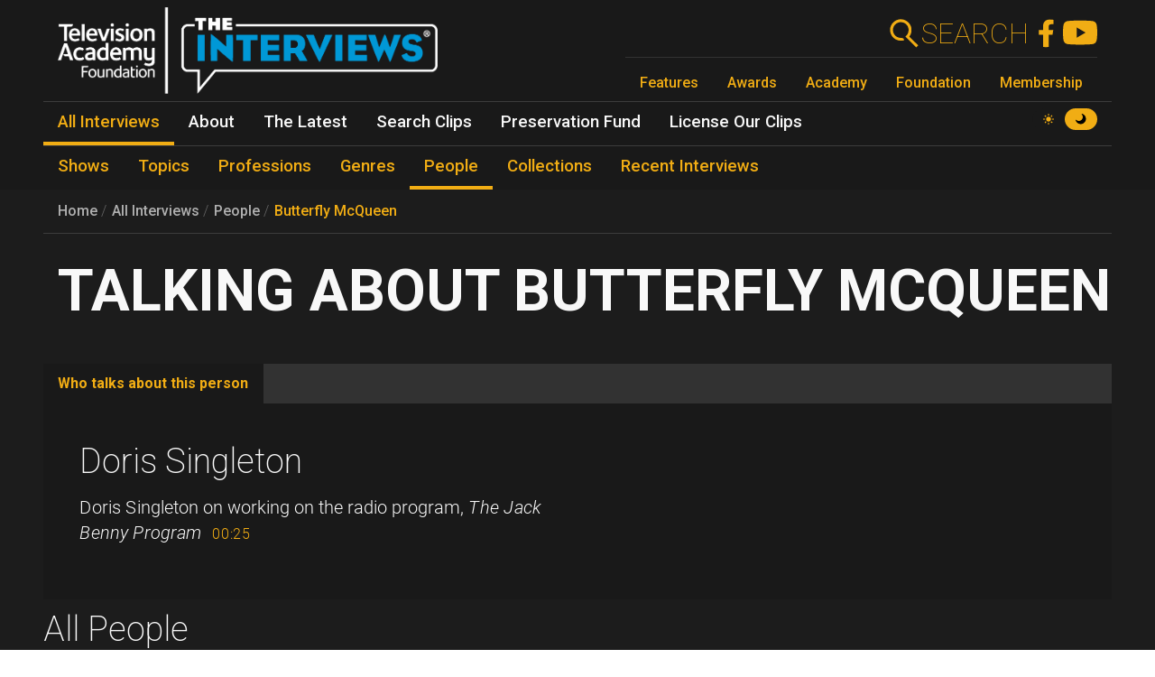

--- FILE ---
content_type: text/html; charset=UTF-8
request_url: https://interviews.televisionacademy.com/people/butterfly-mcqueen
body_size: 9191
content:
<!DOCTYPE html>
<html lang="en" dir="ltr" prefix="og: https://ogp.me/ns#">
<head>
    <meta charset="utf-8" />
<link rel="canonical" href="https://interviews.televisionacademy.com/people/butterfly-mcqueen" />
<link rel="icon" href="/favicon.ico" />
<link rel="mask-icon" href="/favicon.svg" color="#F1AD14" />
<link rel="icon" sizes="96x96" href="/favicon-96x96.png" />
<link rel="apple-touch-icon" sizes="180x180" href="/apple-touch-icon.png" />
<meta property="og:type" content="webpage" />
<meta property="og:url" content="https://interviews.televisionacademy.com/people/butterfly-mcqueen" />
<meta property="og:title" content="Butterfly McQueen" />
<meta property="og:image" content="https://interviews.televisionacademy.com/download?inline" />
<meta name="Generator" content="Drupal 10 (https://www.drupal.org)" />
<meta name="MobileOptimized" content="width" />
<meta name="HandheldFriendly" content="true" />
<meta name="viewport" content="width=device-width, initial-scale=1, shrink-to-fit=no" />
<meta http-equiv="x-ua-compatible" content="ie=edge" />
<script type="application/ld+json">{
    "@context": "https://schema.org",
    "@type": "BreadcrumbList",
    "itemListElement": [
        {
            "@type": "ListItem",
            "position": 1,
            "name": "Home",
            "item": "https://interviews.televisionacademy.com/"
        },
        {
            "@type": "ListItem",
            "position": 2,
            "name": "People",
            "item": "https://interviews.televisionacademy.com/people"
        },
        {
            "@type": "ListItem",
            "position": 3,
            "name": "Butterfly McQueen"
        }
    ]
}</script>
<script type="speculationrules">{"prerender":[{"where":{"selector_matches":"a"}}]}</script>
<link rel="alternate" hreflang="en" href="https://interviews.televisionacademy.com/people/butterfly-mcqueen" />

        <title>Butterfly McQueen | Television Academy Interviews</title>
        <link rel="stylesheet" media="all" href="/files/css/css_lHrmQq5f8jCiUO-lNvwKFXPSpnBgZzbQe-0I0FzZfgE.css?delta=0&amp;language=en&amp;theme=fp_theme&amp;include=eJxFjVEKxCAMBS_k6pEk1lRdUhOSCG1Pv2Vh2c83M_A2VkxVlwBFeMMZ9oFUc1NekpDwwOmxs46bpwNlh2Jhl7zReExyZvpu70-aGnEBeplfNGYLAgpNQbr9Lv4krimr0LCONdhljkcqYPgBLbc44w" />
<link rel="stylesheet" media="all" href="/files/css/css_704cImQrOUGpGnYmNCTC_3aTmVNu0QxoI7FeY8jFydc.css?delta=1&amp;language=en&amp;theme=fp_theme&amp;include=eJxFjVEKxCAMBS_k6pEk1lRdUhOSCG1Pv2Vh2c83M_A2VkxVlwBFeMMZ9oFUc1NekpDwwOmxs46bpwNlh2Jhl7zReExyZvpu70-aGnEBeplfNGYLAgpNQbr9Lv4krimr0LCONdhljkcqYPgBLbc44w" />
<link rel="stylesheet" media="print" href="/files/css/css_RsN5abm2Nxh7YszjeYY5vTzmd5ohjrLaTV-YeBsdDIA.css?delta=2&amp;language=en&amp;theme=fp_theme&amp;include=eJxFjVEKxCAMBS_k6pEk1lRdUhOSCG1Pv2Vh2c83M_A2VkxVlwBFeMMZ9oFUc1NekpDwwOmxs46bpwNlh2Jhl7zReExyZvpu70-aGnEBeplfNGYLAgpNQbr9Lv4krimr0LCONdhljkcqYPgBLbc44w" />
<link rel="stylesheet" media="all" href="/files/css/css_Y68oGWCHGngMzZCO0_AO4uvD-9c33h4ay9py9LNjwT4.css?delta=3&amp;language=en&amp;theme=fp_theme&amp;include=eJxFjVEKxCAMBS_k6pEk1lRdUhOSCG1Pv2Vh2c83M_A2VkxVlwBFeMMZ9oFUc1NekpDwwOmxs46bpwNlh2Jhl7zReExyZvpu70-aGnEBeplfNGYLAgpNQbr9Lv4krimr0LCONdhljkcqYPgBLbc44w" />

            <script type="application/json" data-drupal-selector="drupal-settings-json">{"path":{"baseUrl":"\/","pathPrefix":"","currentPath":"node\/7515","currentPathIsAdmin":false,"isFront":false,"currentLanguage":"en"},"pluralDelimiter":"\u0003","suppressDeprecationErrors":true,"gtag":{"tagId":"UA-1667400-6","consentMode":false,"otherIds":["G-LRWMB9FXZQ",""],"events":[],"additionalConfigInfo":[]},"ajaxPageState":{"libraries":"[base64]","theme":"fp_theme","theme_token":null},"ajaxTrustedUrl":[],"all_content_block":{"id":"all_content_block--person","type":"person"},"field_group":{"tabs":{"mode":"default","context":"view","settings":{"classes":"","show_empty_fields":false,"id":"","label_as_html":false,"direction":"horizontal","width_breakpoint":540}},"tab":{"mode":"default","context":"view","settings":{"classes":"","show_empty_fields":false,"id":"who-talks-about","label_as_html":false,"formatter":"closed","description":""}}},"widthBreakpoint":540,"videoPlayer":{"firstVideoId":"FKGWF02QT1I","startSeconds":85,"clipId":"52460"},"preferences":[],"toggle_hotkey_enabled":0,"user":{"uid":0,"permissionsHash":"895095a7b2c621a9b1f2d69b89cecfad2047147f2372cbae110e7055c0dab08e"}}</script>
<script src="/files/js/js_iK2n3PEMJFrOoDsbx9-Dl9barbLYzVuKiWvX6Easu7w.js?scope=header&amp;delta=0&amp;language=en&amp;theme=fp_theme&amp;include=eJx1jVEOwjAMQy801iNFaZdlYaapuoIYpyf8ISR-LNtPllcTLKTd7y0J5CZ1zJt3e3kdDBqcj2ltVGBBEgNUgoSnDC_7F_u_etgiTg18Sv_UY4ufpPDMuBzjhFWd1F0hMdWkIb955is_31DQQ_Q"></script>
<script src="/modules/composer/google_tag/js/gtag.js?t96lxm"></script>

                <script type="speculationrules">
                    {
                      "prerender": [
                        {
                          "where": {
                            "selector_matches": "a"
                          }
                        }
                      ]
                    }
                </script>
                <script async src="https://siteimproveanalytics.com/js/siteanalyze_6231350.js"></script>
</head>
<body data-theme="dark" class="layout-no-sidebars page-node-7515 path-node person">
<a href="#main" class="visually-hidden focusable skip-link">
    Skip to main content
</a>

  <div class="dialog-off-canvas-main-canvas" data-off-canvas-main-canvas>
    


    <header id="header" role="banner" aria-label="Site header">
                    <nav class="navbar" id="navbar-main" >
                      <a href="/" title="Home" rel="home" class="navbar-brand">
        <img src="/themes/custom/fp_theme/img/logo_dark.png" data-show-theme="dark" alt="Home" />
        <img src="/themes/custom/fp_theme/img/logo_light.png" data-show-theme="light" alt="Home" />
    </a>



                <div class="menu-accessories">
                    <a id="search-box" href="/search"><form action="/search"><label for="search">Search</label><input class="form-text form-control" id="search" type="search" name="search"><button type="submit"><svg xmlns="http://www.w3.org/2000/svg" viewBox="0 0 48 48">
    <path class="cls-1" d="M31.21,28.38l.28-.38.42-.62.38-.5.42-.74c.06-.12.11-.24.16-.36.16-.32.3-.62.44-.94h0a14.45,14.45,0,0,0,.94-3.78h0a7.69,7.69,0,0,0,0-1,3.23,3.23,0,0,0,0-.44V17.38a.87.87,0,0,0-.1-.54A4,4,0,0,1,34,16c-.06-.28-.1-.38-.14-.58a7.36,7.36,0,0,0-.22-.74c-.08-.24-.16-.46-.26-.7s-.14-.38-.22-.56-.3-.66-.46-1a1.47,1.47,0,0,0-.14-.28,15,15,0,0,0-2.66-3.52h0a15,15,0,1,0-10.6,25.6h1a15.25,15.25,0,0,0,3.9-.78A4,4,0,0,0,20,30.28h-.68a11,11,0,1,1,9.14-17.1l.12.18a11,11,0,0,1,.9,1.74v.14a13.87,13.87,0,0,1,.58,2h0a11.26,11.26,0,0,1-.54,6v.2a9.77,9.77,0,0,1-.8,1.54c0,.14-.12.26-.2.38a11.07,11.07,0,0,1-1.4,1.72L25.67,28.5,40.89,43.72l2.84-2.84Z"></path>
</svg></button></form></a>
                    <a href="https://www.facebook.com/FoundationInterviews"><svg version="1.1" xmlns="http://www.w3.org/2000/svg" x="0px" y="0px" viewBox="0 4 40 40">
    <path d="M27.8,25.6l0.9-5.6h-5.3v-3.9c0-1.6,0.6-2.8,3-2.8h2.6V8.2c-1.4-0.2-3-0.4-4.4-0.4c-4.6,0-7.8,2.8-7.8,7.8V20 h-5v5.6h5v14.1c1.1,0.2,2.2,0.3,3.3,0.3c1.1,0,2.2-0.1,3.3-0.3V25.6H27.8z"/>
</svg>
</a>
                    <a href="https://www.youtube.com/user/TVLEGENDS"><svg xmlns="http://www.w3.org/2000/svg" width="16" height="16" fill="#fff" viewBox="0 0 16 16">
    <path fill="#000" d="M8.051 1.999h.089c.822.003 4.987.033 6.11.335a2.01 2.01 0 0 1 1.415 1.42c.101.38.172.883.22 1.402l.01.104.022.26.008.104c.065.914.073 1.77.074 1.957v.075c-.001.194-.01 1.108-.082 2.06l-.008.105-.009.104c-.05.572-.124 1.14-.235 1.558a2.007 2.007 0 0 1-1.415 1.42c-1.16.312-5.569.334-6.18.335h-.142c-.309 0-1.587-.006-2.927-.052l-.17-.006-.087-.004-.171-.007-.171-.007c-1.11-.049-2.167-.128-2.654-.26a2.007 2.007 0 0 1-1.415-1.419c-.111-.417-.185-.986-.235-1.558L.09 9.82l-.008-.104A31.4 31.4 0 0 1 0 7.68v-.123c.002-.215.01-.958.064-1.778l.007-.103.003-.052.008-.104.022-.26.01-.104c.048-.519.119-1.023.22-1.402a2.007 2.007 0 0 1 1.415-1.42c.487-.13 1.544-.21 2.654-.26l.17-.007.172-.006.086-.003.171-.007A99.788 99.788 0 0 1 7.858 2h.193zM6.4 5.209v4.818l4.157-2.408L6.4 5.209z"/>
</svg></a>
                    <button class="navbar-toggler toggler" type="button" aria-expanded="false" aria-label="Toggle navigation">
                        <span class="open-menu"><svg xmlns="http://www.w3.org/2000/svg" viewBox="0 0 48 48">
    <path d="M38,30a4,4,0,0,1,4,4H6V30Zm-6-8v4H6V22Zm10-8a4,4,0,0,1-4,4H6V14Z"></path>
</svg></span><span class="close-menu"><svg xmlns="http://www.w3.org/2000/svg" viewBox="0 0 48 48">
    <path d="M11.42,8.58,24,21.18a4,4,0,0,1,0,5.64h0L11.42,39.42,8.58,36.58,21.18,24,8.58,11.42ZM28.24,25.42l2.84,2.82,8.34,8.34-2.84,2.84-8.34-8.34L28,30.82a4,4,0,0,1,.24-5.4ZM36.58,8.58l2.84,2.84-8.34,8.34-2.84,2.82a4,4,0,0,1,0-5.66h0Z"></path>
</svg></span>
                    </button>
                </div>
                
              <ul class="menu--emmys clearfix nav">
                    <li class="nav-item">
                <a href="https://www.televisionacademy.com/features" class="nav-link nav-link-https--wwwtelevisionacademycom-features">Features</a>
              </li>
                <li class="nav-item">
                <a href="https://www.televisionacademy.com/awards" class="nav-link nav-link-https--wwwtelevisionacademycom-awards">Awards</a>
              </li>
                <li class="nav-item">
                <a href="https://www.televisionacademy.com/academy" class="nav-link nav-link-https--wwwtelevisionacademycom-academy">Academy</a>
              </li>
                <li class="nav-item">
                <a href="https://www.televisionacademy.com/foundation" class="nav-link nav-link-https--wwwtelevisionacademycom-foundation">Foundation</a>
              </li>
                <li class="nav-item">
                <a href="https://www.televisionacademy.com/members" class="nav-link nav-link-https--wwwtelevisionacademycom-members">Membership</a>
              </li>
        </ul>
  


                <div id="theme-switcher-wrapper">
    <span data-theme="light">
        <svg viewBox="0 0 17 17" xmlns="http://www.w3.org/2000/svg" xml:space="preserve">
            <path d="M9.35,13.94L9.35,17L7.65,17L7.65,13.94C8.203,14.025 8.797,14.025 9.35,13.94ZM9.35,3.06L9.35,0L7.65,0L7.65,3.06C8.203,2.975 8.797,2.975 9.35,3.06ZM3.06,7.65L0,7.65L0,9.35L3.06,9.35C2.975,8.797 2.975,8.203 3.06,7.65ZM13.94,9.35L17,9.35L17,7.65L13.94,7.65C14.025,8.203 14.025,8.797 13.94,9.35ZM12.963,11.773C12.793,11.985 12.623,12.24 12.41,12.41C12.198,12.58 11.985,12.793 11.773,12.963L12.708,13.898C13.387,14.578 14.45,14.578 15.13,13.898L12.963,11.73L12.963,11.773ZM4.59,4.59C4.802,4.378 5.015,4.207 5.228,4.037L4.293,3.103C3.612,2.422 2.55,2.422 1.87,3.103L4.037,5.27C4.207,5.057 4.378,4.802 4.59,4.633L4.59,4.59ZM4.037,11.773L3.103,12.708C2.422,13.387 2.422,14.45 3.103,15.13L5.27,12.963C5.057,12.793 4.802,12.623 4.633,12.41C4.463,12.198 4.25,11.985 4.08,11.773L4.037,11.773ZM12.963,5.228L13.898,4.293C14.578,3.612 14.578,2.55 13.898,1.87L11.73,4.037C11.943,4.207 12.198,4.378 12.368,4.59C12.538,4.802 12.75,5.015 12.92,5.228L12.963,5.228ZM11.22,11.22C9.733,12.708 7.31,12.708 5.823,11.22C4.335,9.733 4.335,7.31 5.823,5.823C7.31,4.335 9.733,4.335 11.22,5.823C12.708,7.31 12.708,9.733 11.22,11.22Z"/>
        </svg>
    </span>
    <span data-theme="dark">
        <svg viewBox="0 0 16 16" xmlns="http://www.w3.org/2000/svg"  xml:space="preserve">
            <path d="M9.114,0.869C10.264,2.135 10.865,3.907 10.539,5.815C10.131,8.205 8.205,10.131 5.814,10.539C3.907,10.865 2.135,10.264 0.869,9.114C0.49,8.77 -0.118,9.13 0.02,9.623C0.975,13.027 4.18,15.487 7.933,15.29C11.859,15.083 15.083,11.859 15.289,7.933C15.487,4.181 13.026,0.975 9.623,0.02C9.13,-0.118 8.77,0.49 9.114,0.869"/>
        </svg>
    </span>
</div>            </nav>
            

        <ul class="menu--main clearfix nav" role="menubar">
                                    <li class="nav-item menu-item--collapsed active" role="none">
                                                                    <a href="/interviews" class="nav-link active nav-link--interviews" role="menuitem" data-drupal-link-system-path="node/20704">All Interviews</a>
                            </li>
                                <li class="nav-item menu-item--collapsed" role="none">
                                                                    <a href="/about" class="nav-link nav-link--about" role="menuitem" data-drupal-link-system-path="node/19495">About</a>
                            </li>
                                <li class="nav-item menu-item--collapsed" role="none">
                                                                    <a href="/news" class="nav-link nav-link--news" role="menuitem" data-drupal-link-system-path="node/20716">The Latest</a>
                            </li>
                                <li class="nav-item" role="none">
                                                                    <a href="/search-clips" class="nav-link nav-link--search-clips" role="menuitem" data-drupal-link-system-path="search-clips">Search Clips</a>
                            </li>
                                <li class="nav-item" role="none">
                                                                    <a href="/preservation-fund" class="nav-link nav-link--preservation-fund" role="menuitem" data-drupal-link-system-path="node/19498">Preservation Fund</a>
                            </li>
                                <li class="nav-item" role="none">
                                                                    <a href="/license-our-clips" class="nav-link nav-link--license-our-clips" role="menuitem" data-drupal-link-system-path="node/31375">License Our Clips</a>
                            </li>
            </ul>
        


            <div class="level--2">

        <ul class="menu--main clearfix nav" role="menubar">
                                    <li class="nav-item" role="none">
                                                                    <a href="/shows" class="nav-link nav-link--shows" role="menuitem" data-drupal-link-system-path="node/20703">Shows</a>
                            </li>
                                <li class="nav-item" role="none">
                                                                    <a href="/topics" class="nav-link nav-link--topics" role="menuitem" data-drupal-link-system-path="node/20705">Topics</a>
                            </li>
                                <li class="nav-item" role="none">
                                                                    <a href="/professions" class="nav-link nav-link--professions" role="menuitem" data-drupal-link-system-path="node/20706">Professions</a>
                            </li>
                                <li class="nav-item" role="none">
                                                                    <a href="/genres" class="nav-link nav-link--genres" role="menuitem" data-drupal-link-system-path="node/20707">Genres</a>
                            </li>
                                <li class="nav-item active" role="none">
                                                                    <a href="/people" class="nav-link active nav-link--people" role="menuitem" data-drupal-link-system-path="node/20708">People</a>
                            </li>
                                <li class="nav-item" role="none">
                                                                    <a href="/collections" class="nav-link nav-link--collections" role="menuitem" data-drupal-link-system-path="node/20709">Collections</a>
                            </li>
                                <li class="nav-item" role="none">
                                                                    <a href="/recent-interviews" class="nav-link nav-link--recent-interviews" role="menuitem" data-drupal-link-system-path="node/20720">Recent Interviews</a>
                            </li>
            </ul>
        

</div>
            </header>

          <div id="content_top" class="container">
                  
    <nav role="navigation" aria-label="breadcrumb">
        <ol class="breadcrumb">
                                                <li class="breadcrumb-item">
                        <a href="/">Home</a>
                    </li>
                                                                <li class="breadcrumb-item">
                        <a href="/interviews">All Interviews</a>
                    </li>
                                                                <li class="breadcrumb-item">
                        <a href="/people">People</a>
                    </li>
                                                                <li class="breadcrumb-item">
                        <a href="/people/butterfly-mcqueen">Butterfly McQueen</a>
                    </li>
                                    </ol>
    </nav>

        <span class="title-wrapper"><span><h1>Butterfly McQueen</h1></span></span>



      </div>
    
    
            <div id="main-wrapper" class="container">
            <main class="col order-first" id="main" role="main">
                  <div data-drupal-messages-fallback class="hidden"></div>
        
<article class="node node--type-person node--view-mode-full clearfix">
  
  <div id="video_player"></div><div id="clip_description"></div><div class="field-group-tabs-wrapper"><div data-horizontal-tabs class="horizontal-tabs clearfix">
  <ul data-horizontal-tabs-list class="horizontal-tabs-list visually-hidden"></ul>
  <div data-horizontal-tabs-panes><input class="horizontal-tabs-active-tab form-control" type="hidden" />
<details id="who-talks-about" class="js-form-wrapper form-wrapper"><summary role="button" aria-controls="who-talks-about" aria-expanded="false">Who talks about this person</summary><div class="details-wrapper">
    <div class="field--type-entity-reference field--name-field-clips-that-reference clips-of-type">
    <div class="field__items">
                    <h2><a href="/interviews/doris-singleton">Doris Singleton</a></h2>
            <div class="clip-references">
                                    <div class="clip-reference">  <div id="¶-52460" class="¶--type-clip ¶--view-mode-full paragraph paragraph--type--clip paragraph--view-mode--full" data-youtube-id="FKGWF02QT1I" data-start="85" data-stop="110" data-part-number="2" data-clip-type="person">
    
          <div class="field--type-text-long field--name-field-clip-description">
        <div class="field__items">
                    <div class="field__item"><p>Doris Singleton on working on the radio program, <i>The Jack Benny Program</i></p>
</div>
            </div>
</div><div class="field--type-field-clip field--name-field-clip">
    <div class="field__items">
          <div class="field__item"><span class='clip-length'>00:25</span></div>
      </div>
</div>
      </div>
</div>
                            </div>
            </div>
</div></div>
</details>
</div>
</div>
</div>
</article>

            <h2>All People</h2>
        <div id="all_content_block--person" data-loaded="false" class="alphabetical-block">Loading Persons...</div>



                            </main>
        </div>
    
    
    <footer class="site-footer">
                    <div class="container">
                          <div class="field--type-text-long field--name-field-html text-formatted">
    <div class="field__items">
          <div class="field__item"><div id="emmys-footer"><div class="menu-row"><span class="menu-row__title">Television Academy</span> <a class="menu-row__link" href="https://www.televisionacademy.com/academy">Academy</a> <a class="menu-row__link" href="https://www.televisionacademy.com/foundation">Foundation</a> <a class="menu-row__link" href="https://www.televisionacademy.com/members">Membership</a> <a class="menu-row__link" href="https://www.televisionacademy.com/careers">Careers</a></div><div class="menu-row"><span class="menu-row__title">Contact</span> <a class="menu-row__link" href="https://www.televisionacademy.com/contact">Contact Us</a> <a class="menu-row__link" href="https://www.televisionacademy.com/faq">Frequently Asked Questions</a></div><div class="menu-row"><span class="menu-row__title">Press</span> <a class="menu-row__link" href="https://www.televisionacademy.com/press">Press Portal</a></div><div class="menu-row"><span class="menu-row__title">Policies</span> <a class="menu-row__link" href="https://www.televisionacademy.com/privacy-policy">Privacy Policy</a> <a class="menu-row__link" href="https://www.televisionacademy.com/sites/default/files/Downloads/emmy-copyright-trademark-policy-150115.pdf">Trademark Policy</a> <a class="menu-row__link" href="https://www.televisionacademy.com/user-agreement">User Agreement</a> <a class="menu-row__link" href="https://www.televisionacademy.com/site-submission-rules">Site Submission Rules</a> <a class="menu-row__link" href="https://www.televisionacademy.com/conduct">Code of Conduct</a></div></div></div>
      </div>
</div>


                <ul id="emmys-social">
                    <li><a href="https://www.facebook.com/televisionacad"><svg version="1.1" xmlns="http://www.w3.org/2000/svg" x="0px" y="0px" viewBox="0 4 40 40">
    <path d="M27.8,25.6l0.9-5.6h-5.3v-3.9c0-1.6,0.6-2.8,3-2.8h2.6V8.2c-1.4-0.2-3-0.4-4.4-0.4c-4.6,0-7.8,2.8-7.8,7.8V20 h-5v5.6h5v14.1c1.1,0.2,2.2,0.3,3.3,0.3c1.1,0,2.2-0.1,3.3-0.3V25.6H27.8z"/>
</svg>
</a></li>
                    <li><a href="https://instagram.com/televisionacad"><svg width="42px" height="42px" viewBox="0 0 1024 1024" xmlns="http://www.w3.org/2000/svg" class="icon">
    <path d="M512 306.9c-113.5 0-205.1 91.6-205.1 205.1S398.5 717.1 512 717.1 717.1 625.5 717.1 512 625.5 306.9 512 306.9zm0 338.4c-73.4 0-133.3-59.9-133.3-133.3S438.6 378.7 512 378.7 645.3 438.6 645.3 512 585.4 645.3 512 645.3zm213.5-394.6c-26.5 0-47.9 21.4-47.9 47.9s21.4 47.9 47.9 47.9 47.9-21.3 47.9-47.9a47.84 47.84 0 0 0-47.9-47.9zM911.8 512c0-55.2.5-109.9-2.6-165-3.1-64-17.7-120.8-64.5-167.6-46.9-46.9-103.6-61.4-167.6-64.5-55.2-3.1-109.9-2.6-165-2.6-55.2 0-109.9-.5-165 2.6-64 3.1-120.8 17.7-167.6 64.5C132.6 226.3 118.1 283 115 347c-3.1 55.2-2.6 109.9-2.6 165s-.5 109.9 2.6 165c3.1 64 17.7 120.8 64.5 167.6 46.9 46.9 103.6 61.4 167.6 64.5 55.2 3.1 109.9 2.6 165 2.6 55.2 0 109.9.5 165-2.6 64-3.1 120.8-17.7 167.6-64.5 46.9-46.9 61.4-103.6 64.5-167.6 3.2-55.1 2.6-109.8 2.6-165zm-88 235.8c-7.3 18.2-16.1 31.8-30.2 45.8-14.1 14.1-27.6 22.9-45.8 30.2C695.2 844.7 570.3 840 512 840c-58.3 0-183.3 4.7-235.9-16.1-18.2-7.3-31.8-16.1-45.8-30.2-14.1-14.1-22.9-27.6-30.2-45.8C179.3 695.2 184 570.3 184 512c0-58.3-4.7-183.3 16.1-235.9 7.3-18.2 16.1-31.8 30.2-45.8s27.6-22.9 45.8-30.2C328.7 179.3 453.7 184 512 184s183.3-4.7 235.9 16.1c18.2 7.3 31.8 16.1 45.8 30.2 14.1 14.1 22.9 27.6 30.2 45.8C844.7 328.7 840 453.7 840 512c0 58.3 4.7 183.2-16.2 235.8z"></path>
</svg></a></li>
                    <li><a href="https://www.threads.net/@televisionacad"><svg  viewBox="0 0 192 192" xmlns="http://www.w3.org/2000/svg"><path  d="M141.537 88.9883C140.71 88.5919 139.87 88.2104 139.019 87.8451C137.537 60.5382 122.616 44.905 97.5619 44.745C97.4484 44.7443 97.3355 44.7443 97.222 44.7443C82.2364 44.7443 69.7731 51.1409 62.102 62.7807L75.881 72.2328C81.6116 63.5383 90.6052 61.6848 97.2286 61.6848C97.3051 61.6848 97.3819 61.6848 97.4576 61.6855C105.707 61.7381 111.932 64.1366 115.961 68.814C118.893 72.2193 120.854 76.925 121.825 82.8638C114.511 81.6207 106.601 81.2385 98.145 81.7233C74.3247 83.0954 59.0111 96.9879 60.0396 116.292C60.5615 126.084 65.4397 134.508 73.775 140.011C80.8224 144.663 89.899 146.938 99.3323 146.423C111.79 145.74 121.563 140.987 128.381 132.296C133.559 125.696 136.834 117.143 138.28 106.366C144.217 109.949 148.617 114.664 151.047 120.332C155.179 129.967 155.42 145.8 142.501 158.708C131.182 170.016 117.576 174.908 97.0135 175.059C74.2042 174.89 56.9538 167.575 45.7381 153.317C35.2355 139.966 29.8077 120.682 29.6052 96C29.8077 71.3178 35.2355 52.0336 45.7381 38.6827C56.9538 24.4249 74.2039 17.11 97.0132 16.9405C119.988 17.1113 137.539 24.4614 149.184 38.788C154.894 45.8136 159.199 54.6488 162.037 64.9503L178.184 60.6422C174.744 47.9622 169.331 37.0357 161.965 27.974C147.036 9.60668 125.202 0.195148 97.0695 0H96.9569C68.8816 0.19447 47.2921 9.6418 32.7883 28.0793C19.8819 44.4864 13.2244 67.3157 13.0007 95.9325L13 96L13.0007 96.0675C13.2244 124.684 19.8819 147.514 32.7883 163.921C47.2921 182.358 68.8816 191.806 96.9569 192H97.0695C122.03 191.827 139.624 185.292 154.118 170.811C173.081 151.866 172.51 128.119 166.26 113.541C161.776 103.087 153.227 94.5962 141.537 88.9883ZM98.4405 129.507C88.0005 130.095 77.1544 125.409 76.6196 115.372C76.2232 107.93 81.9158 99.626 99.0812 98.6368C101.047 98.5234 102.976 98.468 104.871 98.468C111.106 98.468 116.939 99.0737 122.242 100.233C120.264 124.935 108.662 128.946 98.4405 129.507Z"></path></svg></a></li>
                    <li><a href="https://www.tiktok.com/@televisionacad"><svg xmlns="http://www.w3.org/2000/svg" viewBox="0 0 2859 3333" shape-rendering="geometricPrecision" text-rendering="geometricPrecision" image-rendering="optimizeQuality" fill-rule="evenodd" clip-rule="evenodd"><path d="M2081 0c55 473 319 755 778 785v532c-266 26-499-61-770-225v995c0 1264-1378 1659-1932 753-356-583-138-1606 1004-1647v561c-87 14-180 36-265 65-254 86-398 247-358 531 77 544 1075 705 992-358V1h551z"></path></svg></a></li>
                    <li><a href="http://www.youtube.com/user/PrimetimeEmmys"><svg xmlns="http://www.w3.org/2000/svg" width="16" height="16" fill="#fff" viewBox="0 0 16 16">
    <path fill="#000" d="M8.051 1.999h.089c.822.003 4.987.033 6.11.335a2.01 2.01 0 0 1 1.415 1.42c.101.38.172.883.22 1.402l.01.104.022.26.008.104c.065.914.073 1.77.074 1.957v.075c-.001.194-.01 1.108-.082 2.06l-.008.105-.009.104c-.05.572-.124 1.14-.235 1.558a2.007 2.007 0 0 1-1.415 1.42c-1.16.312-5.569.334-6.18.335h-.142c-.309 0-1.587-.006-2.927-.052l-.17-.006-.087-.004-.171-.007-.171-.007c-1.11-.049-2.167-.128-2.654-.26a2.007 2.007 0 0 1-1.415-1.419c-.111-.417-.185-.986-.235-1.558L.09 9.82l-.008-.104A31.4 31.4 0 0 1 0 7.68v-.123c.002-.215.01-.958.064-1.778l.007-.103.003-.052.008-.104.022-.26.01-.104c.048-.519.119-1.023.22-1.402a2.007 2.007 0 0 1 1.415-1.42c.487-.13 1.544-.21 2.654-.26l.17-.007.172-.006.086-.003.171-.007A99.788 99.788 0 0 1 7.858 2h.193zM6.4 5.209v4.818l4.157-2.408L6.4 5.209z"/>
</svg></a></li>
                    <li><a href="https://www.twitter.com/televisionacad"><svg width="1200" height="1227" viewBox="0 0 1200 1227" fill="none" xmlns="http://www.w3.org/2000/svg">
    <path d="M714.163 519.284L1160.89 0H1055.03L667.137 450.887L357.328 0H0L468.492 681.821L0 1226.37H105.866L515.491 750.218L842.672 1226.37H1200L714.137 519.284H714.163ZM569.165 687.828L521.697 619.934L144.011 79.6944H306.615L611.412 515.685L658.88 583.579L1055.08 1150.3H892.476L569.165 687.854V687.828Z" ></path>
</svg></a></li>
                </ul>
                <div id="emmys-colophon">Website content © Television Academy.
                    EMMY, EMMYS, and the Emmy Statuette are registered trademarks and/or copyrights Of ATAS and NATAS.
                    TELEVISION ACADEMY and ACADEMY OF TELEVISION ARTS & SCIENCES are registered trademarks of ATAS.</div>
            </div>
            </footer>


  </div>


<script src="/files/js/js_GVhDMD-hJTfa7qILgz9JsQP-AtznUK8ec-L5uUlm9Bc.js?scope=footer&amp;delta=0&amp;language=en&amp;theme=fp_theme&amp;include=eJx1jVEOwjAMQy801iNFaZdlYaapuoIYpyf8ISR-LNtPllcTLKTd7y0J5CZ1zJt3e3kdDBqcj2ltVGBBEgNUgoSnDC_7F_u_etgiTg18Sv_UY4ufpPDMuBzjhFWd1F0hMdWkIb955is_31DQQ_Q"></script>
<script src="//cdnjs.cloudflare.com/ajax/libs/popper.js/1.16.1/umd/popper.min.js"></script>
<script src="/files/js/js_fqCbcLnk-pHuTeWRWEE9ff2qrVHvKoxfxrH_yWXneEo.js?scope=footer&amp;delta=2&amp;language=en&amp;theme=fp_theme&amp;include=eJx1jVEOwjAMQy801iNFaZdlYaapuoIYpyf8ISR-LNtPllcTLKTd7y0J5CZ1zJt3e3kdDBqcj2ltVGBBEgNUgoSnDC_7F_u_etgiTg18Sv_UY4ufpPDMuBzjhFWd1F0hMdWkIb955is_31DQQ_Q"></script>

</body>
</html>
